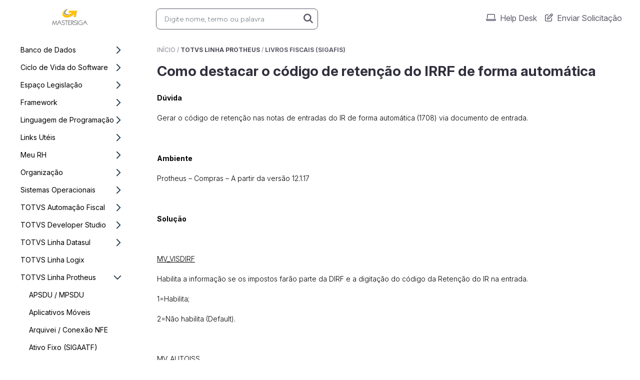

--- FILE ---
content_type: text/html; charset=UTF-8
request_url: https://mastersiga.tomticket.com/kb/livros-fiscais/como-destacar-o-codigo-de-retencao-do-irrf-de-forma-automatica
body_size: 8165
content:
<!DOCTYPE html>
<html lang="pt-br" class="tom-html-kb">

<head>
    <meta charset="utf-8">
    <meta name="viewport" content="width=device-width, initial-scale=1">

    <link rel="shortcut icon" href="https://tomticket-assets.s3.amazonaws.com/favicon/26991.png">

    <title>Como destacar o código de retenção do IRRF de forma automática - Mastersiga Consultoria - Base de Conhecimento</title>

    <meta name="theme-color" content="#FFFFFF">
    <meta name="author" content="Mastersiga Consultoria">

    <meta name="description" content="Base de conhecimento de Mastersiga Consultoria">

    <link rel="canonical" href="https://mastersiga.tomticket.com/kb/livros-fiscais/como-destacar-o-codigo-de-retencao-do-irrf-de-forma-automatica" />

    <!-- Robot Reserved -->

    <link rel="preconnect" href="https://fonts.googleapis.com">
    <link rel="preconnect" href="https://fonts.gstatic.com" crossorigin>
    <link href="https://fonts.googleapis.com/css2?family=Figtree:wght@300;400;500;600;700&family=Inter:wght@100;200;300;400;500;600;700&family=Roboto:wght@100;300;400;500;700&display=swap" rel="stylesheet">

    <link href="https://mastersiga.tomticket.com/assets-help/tomticket-font/tomticket-font.min.css" rel="stylesheet">

    <link href="https://mastersiga.tomticket.com/assets-help/third-party/bootstrap/css/bootstrap.min.css" rel="stylesheet">
    <link href="https://mastersiga.tomticket.com/assets-help/third-party/fontawesome/6.7.2/css/all.min.css" rel="stylesheet">

    <link href="https://mastersiga.tomticket.com/kb?css=1" rel="stylesheet">

    <link href="https://mastersiga.tomticket.com/assets-help/css/kb.2025.10.31.1421.min.css" rel="stylesheet">
    <link href="https://mastersiga.tomticket.com/assets-help/css/css-reset.2025.10.31.1421.min.css" rel="stylesheet">
    <link href="https://mastersiga.tomticket.com/assets-help/css/articles.2025.10.31.1421.min.css" rel="stylesheet">

    <link rel="preconnect" href="https://fonts.googleapis.com">
    <link rel="preconnect" href="https://fonts.gstatic.com" crossorigin>
    <link href="https://fonts.googleapis.com/css2?family=Inter:ital,opsz,wght@0,14..32,100..900;1,14..32,100..900&display=swap" rel="stylesheet">

</head>

<body class="tom-body-kb">
    <div class="container-fluid tom-container-principal">
        <div class="tom-back-menu"></div>
        <nav class="navbar navbar-fixed-top navbar-expand-lg">
            <div class="container">
                <div class="col navbar-brand logotipo-kb"><a href="https://mastersiga.tomticket.com/kb" alt="Mastersiga Consultoria"></a> </div>
                <div class="col hidden-xs me-auto ps-lg-3 ps-xl-5">
                    <div id="tom-nav-search" class="tom-nav-search">
                        <form action="https://mastersiga.tomticket.com/kb" method="get" class="" id="form-search">
                            <input name="busca" id="tom-input-search-menu" class="form-control input-form tom-input-search-menu" type="text" placeholder="Digite nome, termo ou palavra" />
                            <button class="tom-submit-lens-menu" type="submit" title="Pesquisar">
                                <i class="fa fa-search"></i>
                            </button>
                            <a class="tom-clear-lens-menu hide" title="Limpar">
                                <i class="fa fa-eraser"></i>
                            </a>
                        </form>
                    </div>
                </div>
                <div class="navbar-header tom-navbar-header-xs visible-xs">
                    <div class="tom-div-search-menu-xs">
                        <a id="tom-show-search-menu" class="tom-btn-search-menu " title="Pesquisar" data-bs-toggle="modal" data-bs-target="#modal-search" href="#" tabindex="-1" aria-disabled="true">
                            <i class="fa fa-search no-print"></i>
                        </a>
                    </div>
                    <button type="button" class="navbar-toggler collapsed btn-toggle" data-bs-toggle="collapse" data-bs-target="#kb-navbar" aria-expanded="false" aria-controls="bk-navbar" aria-label="Exibir navegação">
                        <span class="navbar-toggler-icon"></span>
                        <span class="navbar-toggler-icon"></span>
                        <span class="navbar-toggler-icon"></span>
                    </button>
                </div>
                <div class="col collapse navbar-collapse" id="kb-navbar">
                    <ul class="navbar-nav ms-auto mb-2 mb-lg-0 tom-menu">
                        <div class="top-custom-link" id="top-custom-link">
                            
                        </div>
                        <li class="nav-item tom-top-menu dropdown">
                            <a class="nav-link dropdown-toggle" id="dropdownMenuButtonLinks" data-bs-toggle="dropdown" >Ver Mais...</a>
                            <ul class="dropdown-menu" aria-labelledby="dropdownMenuButtonLinks">
                                
                            </ul>
                        </li>
                        
                        <li><a class="nav-link" href="https://mastersiga.tomticket.com/helpdesk" title="Acessar Help Desk"><i class="tom-icon tom-nav-top fa-regular fa-laptop"></i>Help Desk</a></li><li><a class="nav-link" href="https://mastersiga.tomticket.com/kb?submitrequest=1" title="Enviar Solicitação"><i class="tom-icon tom-nav-top fa-regular fa-pen-to-square"></i>Enviar Solicitação</a></li>
                        
                        <li class="divider"></li><li class="dropdown visible-xs"><a href="#" class="tom-navbar-xs dropdown-toggle visible-xs nav-link  " data-bs-toggle="dropdown" role="button" aria-haspopup="true" aria-expanded="false">Banco de Dados <span class="caret"></span></a><ul class="tom-dropdown-xs dropdown-menu " ><li class="visible-xs"><a class="nav-link tom-navbar-xs-child " href="https://mastersiga.tomticket.com/kb/banco-de-dados" title="Banco de Dados">Ver todos os artigos</a></li><li><a class="nav-link tom-navbar-xs-child " href="https://mastersiga.tomticket.com/kb/microsoft-sql-server" title="Microsoft SQL Server">Microsoft SQL Server</a></li></ul></li><li class="dropdown visible-xs"><a href="#" class="tom-navbar-xs dropdown-toggle visible-xs nav-link  " data-bs-toggle="dropdown" role="button" aria-haspopup="true" aria-expanded="false">Ciclo de Vida do Software <span class="caret"></span></a><ul class="tom-dropdown-xs dropdown-menu " ><li class="visible-xs"><a class="nav-link tom-navbar-xs-child " href="https://mastersiga.tomticket.com/kb/ciclo-de-vida-do-software" title="Ciclo de Vida do Software">Ver todos os artigos</a></li><li><a class="nav-link tom-navbar-xs-child " href="https://mastersiga.tomticket.com/kb/calendario-de-releases" title="Calendário de Releases">Calendário de Releases</a></li></ul></li><li class="dropdown visible-xs"><a href="#" class="tom-navbar-xs dropdown-toggle visible-xs nav-link  " data-bs-toggle="dropdown" role="button" aria-haspopup="true" aria-expanded="false">Espaço Legislação <span class="caret"></span></a><ul class="tom-dropdown-xs dropdown-menu " ><li class="visible-xs"><a class="nav-link tom-navbar-xs-child " href="https://mastersiga.tomticket.com/kb/espaco-legislacao" title="Espaço Legislação">Ver todos os artigos</a></li><li><a class="nav-link tom-navbar-xs-child " href="https://mastersiga.tomticket.com/kb/boletins" title="Boletins">Boletins</a></li><li><a class="nav-link tom-navbar-xs-child " href="https://mastersiga.tomticket.com/kb/calendario-de-obrigacoes" title="Calendário de Obrigações">Calendário de Obrigações</a></li><li><a class="nav-link tom-navbar-xs-child " href="https://mastersiga.tomticket.com/kb/lei-geral-de-protecao-de-dados-pessoais-lgpd" title="Lei Geral de Proteção de Dados Pessoais (LGPD)">Lei Geral de Proteção de Dados Pessoais (LGPD)</a></li><li><a class="nav-link tom-navbar-xs-child " href="https://mastersiga.tomticket.com/kb/orientacoes" title="Orientações">Orientações</a></li><li><a class="nav-link tom-navbar-xs-child " href="https://mastersiga.tomticket.com/kb/semfaz-secretaria-municipal-da-fazenda" title="SEMFAZ – Secretaria Municipal da Fazenda">SEMFAZ – Secretaria Municipal da Fazenda</a></li><li><a class="nav-link tom-navbar-xs-child " href="https://mastersiga.tomticket.com/kb/sistema-publico-de-escrituracao-digital" title="Sistema Público de Escrituração Digital">Sistema Público de Escrituração Digital</a></li><li><a class="nav-link tom-navbar-xs-child " href="https://mastersiga.tomticket.com/kb/tabela-ibpt-lei-12-741-12" title="Tabela IBPT (Lei 12.741/12)">Tabela IBPT (Lei 12.741/12)</a></li><li><a class="nav-link tom-navbar-xs-child " href="https://mastersiga.tomticket.com/kb/tabelas" title="Tabelas">Tabelas</a></li><li><a class="nav-link tom-navbar-xs-child " href="https://mastersiga.tomticket.com/kb/trabalhista-e-prevideciaria" title="Trabalhista e Prevideciária">Trabalhista e Prevideciária</a></li><li><a class="nav-link tom-navbar-xs-child " href="https://mastersiga.tomticket.com/kb/e-social" title="e-Social">e-Social</a></li></ul></li><li class="dropdown visible-xs"><a href="#" class="tom-navbar-xs dropdown-toggle visible-xs nav-link  " data-bs-toggle="dropdown" role="button" aria-haspopup="true" aria-expanded="false">Framework <span class="caret"></span></a><ul class="tom-dropdown-xs dropdown-menu " ><li class="visible-xs"><a class="nav-link tom-navbar-xs-child " href="https://mastersiga.tomticket.com/kb/framework-202105261228" title="Framework">Ver todos os artigos</a></li><li><a class="nav-link tom-navbar-xs-child " href="https://mastersiga.tomticket.com/kb/atualizacao" title="Atualização">Atualização</a></li><li><a class="nav-link tom-navbar-xs-child " href="https://mastersiga.tomticket.com/kb/boletins-202109081233" title="Boletins">Boletins</a></li><li><a class="nav-link tom-navbar-xs-child " href="https://mastersiga.tomticket.com/kb/pontos-de-entrada" title="Pontos de Entrada">Pontos de Entrada</a></li><li><a class="nav-link tom-navbar-xs-child " href="https://mastersiga.tomticket.com/kb/totvs-license-server-virtual" title="TOTVS License Server Virtual">TOTVS License Server Virtual</a></li><li><a class="nav-link tom-navbar-xs-child " href="https://mastersiga.tomticket.com/kb/relatorios-padrao" title="Relatórios Padrão">Relatórios Padrão</a></li></ul></li><li class="dropdown visible-xs"><a href="#" class="tom-navbar-xs dropdown-toggle visible-xs nav-link  " data-bs-toggle="dropdown" role="button" aria-haspopup="true" aria-expanded="false">Linguagem de Programação <span class="caret"></span></a><ul class="tom-dropdown-xs dropdown-menu " ><li class="visible-xs"><a class="nav-link tom-navbar-xs-child " href="https://mastersiga.tomticket.com/kb/linguagem-de-programacao" title="Linguagem de Programação">Ver todos os artigos</a></li><li><a class="nav-link tom-navbar-xs-child " href="https://mastersiga.tomticket.com/kb/advpl-classe-e-funcao" title="ADVPL - Classe e Função">ADVPL - Classe e Função</a></li><li><a class="nav-link tom-navbar-xs-child " href="https://mastersiga.tomticket.com/kb/advpl-pontos-de-entrada" title="ADVPL - Pontos de Entrada">ADVPL - Pontos de Entrada</a></li><li><a class="nav-link tom-navbar-xs-child " href="https://mastersiga.tomticket.com/kb/advpl" title="AdvPL">AdvPL</a></li><li><a class="nav-link tom-navbar-xs-child " href="https://mastersiga.tomticket.com/kb/advpl-functions" title="AdvPL - Functions">AdvPL - Functions</a></li><li><a class="nav-link tom-navbar-xs-child " href="https://mastersiga.tomticket.com/kb/fundamentos-da-linguagem-advpl" title="Fundamentos da linguagem AdvPL">Fundamentos da linguagem AdvPL</a></li><li><a class="nav-link tom-navbar-xs-child " href="https://mastersiga.tomticket.com/kb/mensagens-de-erro-advpl" title="Mensagens de erro AdvPL">Mensagens de erro AdvPL</a></li></ul></li><li class="dropdown visible-xs"><a href="#" class="tom-navbar-xs dropdown-toggle visible-xs nav-link  " data-bs-toggle="dropdown" role="button" aria-haspopup="true" aria-expanded="false">Links Utéis <span class="caret"></span></a><ul class="tom-dropdown-xs dropdown-menu " ><li class="visible-xs"><a class="nav-link tom-navbar-xs-child " href="https://mastersiga.tomticket.com/kb/links-uteis" title="Links Utéis">Ver todos os artigos</a></li><li><a class="nav-link tom-navbar-xs-child " href="https://mastersiga.tomticket.com/kb/nota-fiscal-eletronica" title="Nota Fiscal Eletrônica">Nota Fiscal Eletrônica</a></li></ul></li><li class="dropdown visible-xs"><a href="#" class="tom-navbar-xs dropdown-toggle visible-xs nav-link  " data-bs-toggle="dropdown" role="button" aria-haspopup="true" aria-expanded="false">Meu RH <span class="caret"></span></a><ul class="tom-dropdown-xs dropdown-menu " ><li class="visible-xs"><a class="nav-link tom-navbar-xs-child " href="https://mastersiga.tomticket.com/kb/meu-rh" title="Meu RH">Ver todos os artigos</a></li><li><a class="nav-link tom-navbar-xs-child " href="https://mastersiga.tomticket.com/kb/linha-protheus" title="Linha Protheus">Linha Protheus</a></li></ul></li><li class="dropdown visible-xs"><a href="#" class="tom-navbar-xs dropdown-toggle visible-xs nav-link  " data-bs-toggle="dropdown" role="button" aria-haspopup="true" aria-expanded="false">Organização <span class="caret"></span></a><ul class="tom-dropdown-xs dropdown-menu " ><li class="visible-xs"><a class="nav-link tom-navbar-xs-child " href="https://mastersiga.tomticket.com/kb/organizacao" title="Organização">Ver todos os artigos</a></li><li><a class="nav-link tom-navbar-xs-child " href="https://mastersiga.tomticket.com/kb/suporte-erp" title="Contrato e Escopo de Serviços">Contrato e Escopo de Serviços</a></li><li><a class="nav-link tom-navbar-xs-child " href="https://mastersiga.tomticket.com/kb/divisoes-mastersiga" title="Divisões">Divisões</a></li><li><a class="nav-link tom-navbar-xs-child " href="https://mastersiga.tomticket.com/kb/fluxogramas" title="Fluxogramas">Fluxogramas</a></li><li><a class="nav-link tom-navbar-xs-child " href="https://mastersiga.tomticket.com/kb/formularios" title="Formulários">Formulários</a></li><li><a class="nav-link tom-navbar-xs-child " href="https://mastersiga.tomticket.com/kb/organigramas" title="Organogramas">Organogramas</a></li><li><a class="nav-link tom-navbar-xs-child " href="https://mastersiga.tomticket.com/kb/processos" title="Processos">Processos</a></li><li><a class="nav-link tom-navbar-xs-child " href="https://mastersiga.tomticket.com/kb/projetos-erp" title="Projetos ERP">Projetos ERP</a></li><li><a class="nav-link tom-navbar-xs-child " href="https://mastersiga.tomticket.com/kb/seja-fornecedor" title="Seja um fornecedor">Seja um fornecedor</a></li><li><a class="nav-link tom-navbar-xs-child " href="https://mastersiga.tomticket.com/kb/planos" title="Planos">Planos</a></li><li><a class="nav-link tom-navbar-xs-child " href="https://mastersiga.tomticket.com/kb/politicas" title="Políticas">Políticas</a></li></ul></li><li class="dropdown visible-xs"><a href="#" class="tom-navbar-xs dropdown-toggle visible-xs nav-link  " data-bs-toggle="dropdown" role="button" aria-haspopup="true" aria-expanded="false">Sistemas Operacionais <span class="caret"></span></a><ul class="tom-dropdown-xs dropdown-menu " ><li class="visible-xs"><a class="nav-link tom-navbar-xs-child " href="https://mastersiga.tomticket.com/kb/sistemas-operacionais" title="Sistemas Operacionais">Ver todos os artigos</a></li><li><a class="nav-link tom-navbar-xs-child " href="https://mastersiga.tomticket.com/kb/microsoft-windows" title="Microsoft Windows">Microsoft Windows</a></li></ul></li><li class="dropdown visible-xs"><a href="#" class="tom-navbar-xs dropdown-toggle visible-xs nav-link  " data-bs-toggle="dropdown" role="button" aria-haspopup="true" aria-expanded="false">TOTVS Automação Fiscal <span class="caret"></span></a><ul class="tom-dropdown-xs dropdown-menu " ><li class="visible-xs"><a class="nav-link tom-navbar-xs-child " href="https://mastersiga.tomticket.com/kb/totvs-automacao-fiscal" title="TOTVS Automação Fiscal">Ver todos os artigos</a></li><li><a class="nav-link tom-navbar-xs-child " href="https://mastersiga.tomticket.com/kb/atualizacao-202111110707" title="Atualização">Atualização</a></li><li><a class="nav-link tom-navbar-xs-child " href="https://mastersiga.tomticket.com/kb/configuracao" title="Configuração">Configuração</a></li><li><a class="nav-link tom-navbar-xs-child " href="https://mastersiga.tomticket.com/kb/ecf" title="ECF">ECF</a></li><li><a class="nav-link tom-navbar-xs-child " href="https://mastersiga.tomticket.com/kb/efd-reinf" title="EFD - REINF">EFD - REINF</a></li><li><a class="nav-link tom-navbar-xs-child " href="https://mastersiga.tomticket.com/kb/faqs" title="FAQ's">FAQ's</a></li><li><a class="nav-link tom-navbar-xs-child " href="https://mastersiga.tomticket.com/kb/gia-sp" title="GIA-SP">GIA-SP</a></li><li><a class="nav-link tom-navbar-xs-child " href="https://mastersiga.tomticket.com/kb/layout-unico" title="Layout Único">Layout Único</a></li><li><a class="nav-link tom-navbar-xs-child " href="https://mastersiga.tomticket.com/kb/manutencao" title="Manutenção">Manutenção</a></li><li><a class="nav-link tom-navbar-xs-child " href="https://mastersiga.tomticket.com/kb/esocial" title="eSocial">eSocial</a></li><li><a class="nav-link tom-navbar-xs-child " href="https://mastersiga.tomticket.com/kb/manuais-de-utilizacao-taf" title="Manuais de utilização - TAF">Manuais de utilização - TAF</a></li></ul></li><li class="dropdown visible-xs"><a href="#" class="tom-navbar-xs dropdown-toggle visible-xs nav-link  " data-bs-toggle="dropdown" role="button" aria-haspopup="true" aria-expanded="false">TOTVS Developer Studio <span class="caret"></span></a><ul class="tom-dropdown-xs dropdown-menu " ><li class="visible-xs"><a class="nav-link tom-navbar-xs-child " href="https://mastersiga.tomticket.com/kb/totvs-developer-studio" title="TOTVS Developer Studio">Ver todos os artigos</a></li><li><a class="nav-link tom-navbar-xs-child " href="https://mastersiga.tomticket.com/kb/tds-versao-11-3-15" title="TDS Versão 11.3.15">TDS Versão 11.3.15</a></li></ul></li><li class="dropdown visible-xs"><a href="#" class="tom-navbar-xs dropdown-toggle visible-xs nav-link  " data-bs-toggle="dropdown" role="button" aria-haspopup="true" aria-expanded="false">TOTVS Linha Datasul <span class="caret"></span></a><ul class="tom-dropdown-xs dropdown-menu " ><li class="visible-xs"><a class="nav-link tom-navbar-xs-child " href="https://mastersiga.tomticket.com/kb/datasul" title="TOTVS Linha Datasul">Ver todos os artigos</a></li><li><a class="nav-link tom-navbar-xs-child " href="https://mastersiga.tomticket.com/kb/automacao-fiscal-taf" title="Automação Fiscal (TAF)">Automação Fiscal (TAF)</a></li><li><a class="nav-link tom-navbar-xs-child " href="https://mastersiga.tomticket.com/kb/faturamento-nfe" title="Faturamento/NFe">Faturamento/NFe</a></li><li><a class="nav-link tom-navbar-xs-child " href="https://mastersiga.tomticket.com/kb/financas" title="Finanças">Finanças</a></li><li><a class="nav-link tom-navbar-xs-child " href="https://mastersiga.tomticket.com/kb/integracoes" title="Integrações">Integrações</a></li><li><a class="nav-link tom-navbar-xs-child " href="https://mastersiga.tomticket.com/kb/manufatura-202201131109" title="Manufatura">Manufatura</a></li><li><a class="nav-link tom-navbar-xs-child " href="https://mastersiga.tomticket.com/kb/obrigacoes-fiscais" title="Obrigações Fiscais">Obrigações Fiscais</a></li><li><a class="nav-link tom-navbar-xs-child " href="https://mastersiga.tomticket.com/kb/esocial-202201211249" title="eSocial">eSocial</a></li></ul></li><li class="visible-xs"><a class="tom-navbar-xs nav-link " href="https://mastersiga.tomticket.com/kb/totvs-linha-logix" title="TOTVS Linha Logix">TOTVS Linha Logix</a></li><li class="dropdown visible-xs"><a href="#" class="tom-navbar-xs dropdown-toggle visible-xs nav-link  show" data-bs-toggle="dropdown" role="button" aria-haspopup="true" aria-expanded="true">TOTVS Linha Protheus <span class="caret"></span></a><ul class="tom-dropdown-xs dropdown-menu show" data-bs-popper="none"><li class="visible-xs"><a class="nav-link tom-navbar-xs-child " href="https://mastersiga.tomticket.com/kb/microsiga-protheus" title="TOTVS Linha Protheus">Ver todos os artigos</a></li><li><a class="nav-link tom-navbar-xs-child " href="https://mastersiga.tomticket.com/kb/apsdu-mpsdu" title="APSDU / MPSDU">APSDU / MPSDU</a></li><li><a class="nav-link tom-navbar-xs-child " href="https://mastersiga.tomticket.com/kb/aplicativos-moveis" title="Aplicativos Móveis">Aplicativos Móveis</a></li><li><a class="nav-link tom-navbar-xs-child " href="https://mastersiga.tomticket.com/kb/arquivei-conexao-nfe" title="Arquivei / Conexão NFE">Arquivei / Conexão NFE</a></li><li><a class="nav-link tom-navbar-xs-child " href="https://mastersiga.tomticket.com/kb/ativo-fixo" title="Ativo Fixo (SIGAATF)">Ativo Fixo (SIGAATF)</a></li><li><a class="nav-link tom-navbar-xs-child " href="https://mastersiga.tomticket.com/kb/treinamento-sigatrm" title="Cargos e Salários (SIGACSA)">Cargos e Salários (SIGACSA)</a></li><li><a class="nav-link tom-navbar-xs-child " href="https://mastersiga.tomticket.com/kb/central-de-atualizacoes-protheus" title="Central de Atualizações - Protheus">Central de Atualizações - Protheus</a></li><li><a class="nav-link tom-navbar-xs-child " href="https://mastersiga.tomticket.com/kb/ciclo-de-vida-de-software" title="Ciclo de Vida de Software">Ciclo de Vida de Software</a></li><li><a class="nav-link tom-navbar-xs-child " href="https://mastersiga.tomticket.com/kb/comando-advpl" title="Comandos AdvPL">Comandos AdvPL</a></li><li><a class="nav-link tom-navbar-xs-child " href="https://mastersiga.tomticket.com/kb/compras" title="Compras (SIGACOM)">Compras (SIGACOM)</a></li><li><a class="nav-link tom-navbar-xs-child " href="https://mastersiga.tomticket.com/kb/configurador" title="Configurador (SIGACFG)">Configurador (SIGACFG)</a></li><li><a class="nav-link tom-navbar-xs-child " href="https://mastersiga.tomticket.com/kb/contabilidade-gerencial" title="Contabilidade Gerencial (SIGACTB)">Contabilidade Gerencial (SIGACTB)</a></li><li><a class="nav-link tom-navbar-xs-child " href="https://mastersiga.tomticket.com/kb/controle-de-lojas-sigaloja" title="Controle de Lojas (SIGALOJA)">Controle de Lojas (SIGALOJA)</a></li><li><a class="nav-link tom-navbar-xs-child " href="https://mastersiga.tomticket.com/kb/customer-relationship-management-sigacrm" title="Customer Relationship Management (SIGACRM)">Customer Relationship Management (SIGACRM)</a></li><li><a class="nav-link tom-navbar-xs-child " href="https://mastersiga.tomticket.com/kb/customizacoes-advpl" title="Customizações (ADVPL)">Customizações (ADVPL)</a></li><li><a class="nav-link tom-navbar-xs-child " href="https://mastersiga.tomticket.com/kb/documento-de-referencia" title="Documento de Referência">Documento de Referência</a></li><li><a class="nav-link tom-navbar-xs-child " href="https://mastersiga.tomticket.com/kb/documentos-eletronicos-protheus" title="Documentos Eletrônicos Protheus">Documentos Eletrônicos Protheus</a></li><li><a class="nav-link tom-navbar-xs-child " href="https://mastersiga.tomticket.com/kb/easy-import-control-eic" title="Easy Import Control (SIGAEIC)">Easy Import Control (SIGAEIC)</a></li><li><a class="nav-link tom-navbar-xs-child " href="https://mastersiga.tomticket.com/kb/entregas-legais" title="Entregas Legais - eSocial">Entregas Legais - eSocial</a></li><li><a class="nav-link tom-navbar-xs-child " href="https://mastersiga.tomticket.com/kb/estoque-custos" title="Estoque/Custos (SIGAEST)">Estoque/Custos (SIGAEST)</a></li><li><a class="nav-link tom-navbar-xs-child " href="https://mastersiga.tomticket.com/kb/expedicao-em-outubro-2020-inovacao" title="Expedição em Outubro/2020 - Inovação">Expedição em Outubro/2020 - Inovação</a></li><li><a class="nav-link tom-navbar-xs-child " href="https://mastersiga.tomticket.com/kb/expedicao-em-outubro-2020-legislacao" title="Expedição em Outubro/2020 - Legislação">Expedição em Outubro/2020 - Legislação</a></li><li><a class="nav-link tom-navbar-xs-child " href="https://mastersiga.tomticket.com/kb/expedicao-em-outubro-2020-manutencao" title="Expedição em Outubro/2020 - Manutenção">Expedição em Outubro/2020 - Manutenção</a></li><li><a class="nav-link tom-navbar-xs-child " href="https://mastersiga.tomticket.com/kb/faturamento" title="Faturamento (SIGAFAT)">Faturamento (SIGAFAT)</a></li><li><a class="nav-link tom-navbar-xs-child " href="https://mastersiga.tomticket.com/kb/financeiro" title="Financeiro (SIGAFIN)">Financeiro (SIGAFIN)</a></li><li><a class="nav-link tom-navbar-xs-child " href="https://mastersiga.tomticket.com/kb/framework" title="Framework">Framework</a></li><li><a class="nav-link tom-navbar-xs-child " href="https://mastersiga.tomticket.com/kb/gestao-de-contratos-sigagtc" title="Gestão de Contratos (SIGAGTC)">Gestão de Contratos (SIGAGTC)</a></li><li><a class="nav-link tom-navbar-xs-child " href="https://mastersiga.tomticket.com/kb/gestao-de-frete-embarcador-sigagfe" title="Gestão de Frete Embarcador (SIGAGFE)">Gestão de Frete Embarcador (SIGAGFE)</a></li><li><a class="nav-link tom-navbar-xs-child " href="https://mastersiga.tomticket.com/kb/gestao-de-pessoal" title="Gestão de Pessoal (SIGAGPE)">Gestão de Pessoal (SIGAGPE)</a></li><li><a class="nav-link tom-navbar-xs-child " href="https://mastersiga.tomticket.com/kb/gestao-de-transportes" title="Gestão de Transportes (SIGATMS)">Gestão de Transportes (SIGATMS)</a></li><li><a class="nav-link tom-navbar-xs-child " href="https://mastersiga.tomticket.com/kb/importador-xml" title="Importador XML (Arquivei / Conexão NFe)">Importador XML (Arquivei / Conexão NFe)</a></li><li><a class="nav-link tom-navbar-xs-child " href="https://mastersiga.tomticket.com/kb/instalacao" title="Instalação">Instalação</a></li><li><a class="nav-link tom-navbar-xs-child active" href="https://mastersiga.tomticket.com/kb/livros-fiscais" title="Livros Fiscais (SIGAFIS)">Livros Fiscais (SIGAFIS)</a></li><li><a class="nav-link tom-navbar-xs-child " href="https://mastersiga.tomticket.com/kb/manufatura" title="Manufatura">Manufatura</a></li><li><a class="nav-link tom-navbar-xs-child " href="https://mastersiga.tomticket.com/kb/manutencao-de-ativos-sigamnt" title="Manutenção de Ativos (SIGAMNT)">Manutenção de Ativos (SIGAMNT)</a></li><li><a class="nav-link tom-navbar-xs-child " href="https://mastersiga.tomticket.com/kb/medicina-e-seguranca-do-trabalho-sigamdt" title="Medicina e Segurança do Trabalho (SIGAMDT)">Medicina e Segurança do Trabalho (SIGAMDT)</a></li><li><a class="nav-link tom-navbar-xs-child " href="https://mastersiga.tomticket.com/kb/migracao-de-release-protheus-11" title="Migração de Release Protheus 11">Migração de Release Protheus 11</a></li><li><a class="nav-link tom-navbar-xs-child " href="https://mastersiga.tomticket.com/kb/migracao-de-release-protheus-12" title="Migração de Release Protheus 12">Migração de Release Protheus 12</a></li><li><a class="nav-link tom-navbar-xs-child " href="https://mastersiga.tomticket.com/kb/migracao-de-versao-protheus-11" title="Migração de Versão Protheus 11">Migração de Versão Protheus 11</a></li><li><a class="nav-link tom-navbar-xs-child " href="https://mastersiga.tomticket.com/kb/migracao-de-versao-protheus-12" title="Migração de Versão Protheus 12">Migração de Versão Protheus 12</a></li><li><a class="nav-link tom-navbar-xs-child " href="https://mastersiga.tomticket.com/kb/ponto-eletronico-sigapon" title="Ponto Eletrônico (SIGAPON)">Ponto Eletrônico (SIGAPON)</a></li><li><a class="nav-link tom-navbar-xs-child " href="https://mastersiga.tomticket.com/kb/tms-sigatms" title="TMS (SIGATMS)">TMS (SIGATMS)</a></li><li><a class="nav-link tom-navbar-xs-child " href="https://mastersiga.tomticket.com/kb/terceirizacao-sigatec" title="Terceirização (SIGATEC)">Terceirização (SIGATEC)</a></li><li><a class="nav-link tom-navbar-xs-child " href="https://mastersiga.tomticket.com/kb/terminal-de-consulta-do-funcionario-sigatcf" title="Terminal de Consulta do Funcionário (SIGATCF)">Terminal de Consulta do Funcionário (SIGATCF)</a></li><li><a class="nav-link tom-navbar-xs-child " href="https://mastersiga.tomticket.com/kb/varejo" title="Varejo (SIGALOJA)">Varejo (SIGALOJA)</a></li><li><a class="nav-link tom-navbar-xs-child " href="https://mastersiga.tomticket.com/kb/workflow" title="Workflow">Workflow</a></li><li><a class="nav-link tom-navbar-xs-child " href="https://mastersiga.tomticket.com/kb/planejamento-e-controle-de-producao-sigapcp" title="Planejamento e Controle de Produção (SIGAPCP)">Planejamento e Controle de Produção (SIGAPCP)</a></li></ul></li><li class="dropdown visible-xs"><a href="#" class="tom-navbar-xs dropdown-toggle visible-xs nav-link  " data-bs-toggle="dropdown" role="button" aria-haspopup="true" aria-expanded="false">TOTVS Linha RM <span class="caret"></span></a><ul class="tom-dropdown-xs dropdown-menu " ><li class="visible-xs"><a class="nav-link tom-navbar-xs-child " href="https://mastersiga.tomticket.com/kb/totvs-linha-rm" title="TOTVS Linha RM">Ver todos os artigos</a></li><li><a class="nav-link tom-navbar-xs-child " href="https://mastersiga.tomticket.com/kb/atualizacao-versao-12-ou-superiores" title="Atualização Versão 12 ou Superiores">Atualização Versão 12 ou Superiores</a></li><li><a class="nav-link tom-navbar-xs-child " href="https://mastersiga.tomticket.com/kb/banco-de-dados-202405160730" title="Banco de Dados">Banco de Dados</a></li><li><a class="nav-link tom-navbar-xs-child " href="https://mastersiga.tomticket.com/kb/documentos-eletronicos" title="Documentos Eletrônicos">Documentos Eletrônicos</a></li><li><a class="nav-link tom-navbar-xs-child " href="https://mastersiga.tomticket.com/kb/folha-de-pagamento-labore" title="Folha de Pagamento (LABORE)">Folha de Pagamento (LABORE)</a></li><li><a class="nav-link tom-navbar-xs-child " href="https://mastersiga.tomticket.com/kb/framework-202103120309" title="Framework">Framework</a></li><li><a class="nav-link tom-navbar-xs-child " href="https://mastersiga.tomticket.com/kb/gestao-financeira" title="Gestão Financeira">Gestão Financeira</a></li><li><a class="nav-link tom-navbar-xs-child " href="https://mastersiga.tomticket.com/kb/integracoes-outros-backoffice" title="Integrações Outros BackOffice">Integrações Outros BackOffice</a></li><li><a class="nav-link tom-navbar-xs-child " href="https://mastersiga.tomticket.com/kb/reports-gerador-de-relatorios-net" title="Reports (Gerador de Relatórios .Net)">Reports (Gerador de Relatórios .Net)</a></li><li><a class="nav-link tom-navbar-xs-child " href="https://mastersiga.tomticket.com/kb/totvs-folha-de-pagamento" title="TOTVS Folha de Pagamento">TOTVS Folha de Pagamento</a></li><li><a class="nav-link tom-navbar-xs-child " href="https://mastersiga.tomticket.com/kb/meu-rh-202506110747" title="Meu RH">Meu RH</a></li></ul></li><li class="dropdown visible-xs"><a href="#" class="tom-navbar-xs dropdown-toggle visible-xs nav-link  " data-bs-toggle="dropdown" role="button" aria-haspopup="true" aria-expanded="false">TOTVS Sped Service <span class="caret"></span></a><ul class="tom-dropdown-xs dropdown-menu " ><li class="visible-xs"><a class="nav-link tom-navbar-xs-child " href="https://mastersiga.tomticket.com/kb/totvs-sped-service-tss" title="TOTVS Sped Service">Ver todos os artigos</a></li><li><a class="nav-link tom-navbar-xs-child " href="https://mastersiga.tomticket.com/kb/framework-202105310247" title="Framework">Framework</a></li><li><a class="nav-link tom-navbar-xs-child " href="https://mastersiga.tomticket.com/kb/transmissao-de-documentos-eletronicos" title="Transmissão de Documentos Eletrônicos">Transmissão de Documentos Eletrônicos</a></li></ul></li><li class="dropdown visible-xs"><a href="#" class="tom-navbar-xs dropdown-toggle visible-xs nav-link  " data-bs-toggle="dropdown" role="button" aria-haspopup="true" aria-expanded="false">TOTVS Tecnologia <span class="caret"></span></a><ul class="tom-dropdown-xs dropdown-menu " ><li class="visible-xs"><a class="nav-link tom-navbar-xs-child " href="https://mastersiga.tomticket.com/kb/totvs-tec" title="TOTVS Tecnologia">Ver todos os artigos</a></li><li><a class="nav-link tom-navbar-xs-child " href="https://mastersiga.tomticket.com/kb/application-server" title="Application Server">Application Server</a></li><li><a class="nav-link tom-navbar-xs-child " href="https://mastersiga.tomticket.com/kb/dbaccess" title="DBAccess">DBAccess</a></li><li><a class="nav-link tom-navbar-xs-child " href="https://mastersiga.tomticket.com/kb/developer-studio" title="Developer Studio">Developer Studio</a></li><li><a class="nav-link tom-navbar-xs-child " href="https://mastersiga.tomticket.com/kb/license-sever-virtual" title="License Sever Virtual">License Sever Virtual</a></li><li><a class="nav-link tom-navbar-xs-child " href="https://mastersiga.tomticket.com/kb/monitor-electron" title="Monitor Electron">Monitor Electron</a></li><li><a class="nav-link tom-navbar-xs-child " href="https://mastersiga.tomticket.com/kb/smartclient" title="SmartClient">SmartClient</a></li><li><a class="nav-link tom-navbar-xs-child " href="https://mastersiga.tomticket.com/kb/smartclient-html" title="SmartClient HTML">SmartClient HTML</a></li><li><a class="nav-link tom-navbar-xs-child " href="https://mastersiga.tomticket.com/kb/totvs-printer" title="TOTVS Printer">TOTVS Printer</a></li></ul></li>
                    </ul>
                    
                </div>
            </div>
        </nav>
        <!-- <div class="jumbotron hide tom-kb-search"> -->
        <div class="container-fluid tom-kb-search px-0 hide" id="tom-jumbo-init">

            <h1 class="tom-title-busca text-center">Base de Conhecimento <br /> Mastersiga Consultoria</h1>
            <form action="https://mastersiga.tomticket.com/kb" method="get">
                <div class="col-lg-6 col-md-6 col-10 search-area tom-div-search tom-submit-line">
                    <input id="tom-input-search-jumbo" type="text" class="input-form tom-input-search-jumbo" aria-label="Pesquisar por artigos" placeholder="Pesquisar por artigos" name="busca" id="busca">

                    <div class="tom-jumbo-button">
                        <button class="tom-submit-lens" type="submit" title="Pesquisar">
                            <i class="fa fa-search"></i>
                        </button>
                        <a class="tom-clear-lens-jumbo hide" title="Limpar">
                            <i class="fa fa-eraser"></i>
                        </a>
                    </div>
                    <!-- <button class="tom-btn-search">Buscar</button> -->
                </div>
            </form>
        </div>
        <!-- </div> -->
        <div class="container tom-container-kb">
            <div class="h-100 tom-margin-x tom-container-main">
                <div class="row h-100">
                    <div class="col tom-category-left categorias d-none d-sm-block h-100 hidden-xs">
    <ul class="tom-category-list pai">
        
        <li>
            <a href="https://mastersiga.tomticket.com/kb/banco-de-dados" title="Banco de Dados" class="tom-category-item-father ">Banco de Dados <i class="tt-font-arrow-right-chevron  tom-category-icon-chevron"></i></a>
            <ul class="tom-category-child">
            
            </ul>
        </li>
        
        <li>
            <a href="https://mastersiga.tomticket.com/kb/ciclo-de-vida-do-software" title="Ciclo de Vida do Software" class="tom-category-item-father ">Ciclo de Vida do Software <i class="tt-font-arrow-right-chevron  tom-category-icon-chevron"></i></a>
            <ul class="tom-category-child">
            
            </ul>
        </li>
        
        <li>
            <a href="https://mastersiga.tomticket.com/kb/espaco-legislacao" title="Espaço Legislação" class="tom-category-item-father ">Espaço Legislação <i class="tt-font-arrow-right-chevron  tom-category-icon-chevron"></i></a>
            <ul class="tom-category-child">
            
            </ul>
        </li>
        
        <li>
            <a href="https://mastersiga.tomticket.com/kb/framework-202105261228" title="Framework" class="tom-category-item-father ">Framework <i class="tt-font-arrow-right-chevron  tom-category-icon-chevron"></i></a>
            <ul class="tom-category-child">
            
            </ul>
        </li>
        
        <li>
            <a href="https://mastersiga.tomticket.com/kb/linguagem-de-programacao" title="Linguagem de Programação" class="tom-category-item-father ">Linguagem de Programação <i class="tt-font-arrow-right-chevron  tom-category-icon-chevron"></i></a>
            <ul class="tom-category-child">
            
            </ul>
        </li>
        
        <li>
            <a href="https://mastersiga.tomticket.com/kb/links-uteis" title="Links Utéis" class="tom-category-item-father ">Links Utéis <i class="tt-font-arrow-right-chevron  tom-category-icon-chevron"></i></a>
            <ul class="tom-category-child">
            
            </ul>
        </li>
        
        <li>
            <a href="https://mastersiga.tomticket.com/kb/meu-rh" title="Meu RH" class="tom-category-item-father ">Meu RH <i class="tt-font-arrow-right-chevron  tom-category-icon-chevron"></i></a>
            <ul class="tom-category-child">
            
            </ul>
        </li>
        
        <li>
            <a href="https://mastersiga.tomticket.com/kb/organizacao" title="Organização" class="tom-category-item-father ">Organização <i class="tt-font-arrow-right-chevron  tom-category-icon-chevron"></i></a>
            <ul class="tom-category-child">
            
            </ul>
        </li>
        
        <li>
            <a href="https://mastersiga.tomticket.com/kb/sistemas-operacionais" title="Sistemas Operacionais" class="tom-category-item-father ">Sistemas Operacionais <i class="tt-font-arrow-right-chevron  tom-category-icon-chevron"></i></a>
            <ul class="tom-category-child">
            
            </ul>
        </li>
        
        <li>
            <a href="https://mastersiga.tomticket.com/kb/totvs-automacao-fiscal" title="TOTVS Automação Fiscal" class="tom-category-item-father ">TOTVS Automação Fiscal <i class="tt-font-arrow-right-chevron  tom-category-icon-chevron"></i></a>
            <ul class="tom-category-child">
            
            </ul>
        </li>
        
        <li>
            <a href="https://mastersiga.tomticket.com/kb/totvs-developer-studio" title="TOTVS Developer Studio" class="tom-category-item-father ">TOTVS Developer Studio <i class="tt-font-arrow-right-chevron  tom-category-icon-chevron"></i></a>
            <ul class="tom-category-child">
            
            </ul>
        </li>
        
        <li>
            <a href="https://mastersiga.tomticket.com/kb/datasul" title="TOTVS Linha Datasul" class="tom-category-item-father ">TOTVS Linha Datasul <i class="tt-font-arrow-right-chevron  tom-category-icon-chevron"></i></a>
            <ul class="tom-category-child">
            
            </ul>
        </li>
        
        <li>
            <a href="https://mastersiga.tomticket.com/kb/totvs-linha-logix" title="TOTVS Linha Logix" class="tom-category-item-father ">TOTVS Linha Logix <i class="  tom-category-icon-chevron"></i></a>
            <ul class="tom-category-child">
            
            </ul>
        </li>
        
        <li>
            <a href="https://mastersiga.tomticket.com/kb/microsiga-protheus" title="TOTVS Linha Protheus" class="tom-category-item-father ">TOTVS Linha Protheus <i class="tt-font-arrow-right-chevron tom-category-icon-rotate tom-category-icon-chevron"></i></a>
            <ul class="tom-category-child">
            
                <li>
                    <a href="https://mastersiga.tomticket.com/kb/apsdu-mpsdu" title="APSDU / MPSDU" class="tom-category-item-child ">APSDU / MPSDU</a>
                </li>
            
                <li>
                    <a href="https://mastersiga.tomticket.com/kb/aplicativos-moveis" title="Aplicativos Móveis" class="tom-category-item-child ">Aplicativos Móveis</a>
                </li>
            
                <li>
                    <a href="https://mastersiga.tomticket.com/kb/arquivei-conexao-nfe" title="Arquivei / Conexão NFE" class="tom-category-item-child ">Arquivei / Conexão NFE</a>
                </li>
            
                <li>
                    <a href="https://mastersiga.tomticket.com/kb/ativo-fixo" title="Ativo Fixo (SIGAATF)" class="tom-category-item-child ">Ativo Fixo (SIGAATF)</a>
                </li>
            
                <li>
                    <a href="https://mastersiga.tomticket.com/kb/treinamento-sigatrm" title="Cargos e Salários (SIGACSA)" class="tom-category-item-child ">Cargos e Salários (SIGACSA)</a>
                </li>
            
                <li>
                    <a href="https://mastersiga.tomticket.com/kb/central-de-atualizacoes-protheus" title="Central de Atualizações - Protheus" class="tom-category-item-child ">Central de Atualizações - Protheus</a>
                </li>
            
                <li>
                    <a href="https://mastersiga.tomticket.com/kb/ciclo-de-vida-de-software" title="Ciclo de Vida de Software" class="tom-category-item-child ">Ciclo de Vida de Software</a>
                </li>
            
                <li>
                    <a href="https://mastersiga.tomticket.com/kb/comando-advpl" title="Comandos AdvPL" class="tom-category-item-child ">Comandos AdvPL</a>
                </li>
            
                <li>
                    <a href="https://mastersiga.tomticket.com/kb/compras" title="Compras (SIGACOM)" class="tom-category-item-child ">Compras (SIGACOM)</a>
                </li>
            
                <li>
                    <a href="https://mastersiga.tomticket.com/kb/configurador" title="Configurador (SIGACFG)" class="tom-category-item-child ">Configurador (SIGACFG)</a>
                </li>
            
                <li>
                    <a href="https://mastersiga.tomticket.com/kb/contabilidade-gerencial" title="Contabilidade Gerencial (SIGACTB)" class="tom-category-item-child ">Contabilidade Gerencial (SIGACTB)</a>
                </li>
            
                <li>
                    <a href="https://mastersiga.tomticket.com/kb/controle-de-lojas-sigaloja" title="Controle de Lojas (SIGALOJA)" class="tom-category-item-child ">Controle de Lojas (SIGALOJA)</a>
                </li>
            
                <li>
                    <a href="https://mastersiga.tomticket.com/kb/customer-relationship-management-sigacrm" title="Customer Relationship Management (SIGACRM)" class="tom-category-item-child ">Customer Relationship Management (SIGACRM)</a>
                </li>
            
                <li>
                    <a href="https://mastersiga.tomticket.com/kb/customizacoes-advpl" title="Customizações (ADVPL)" class="tom-category-item-child ">Customizações (ADVPL)</a>
                </li>
            
                <li>
                    <a href="https://mastersiga.tomticket.com/kb/documento-de-referencia" title="Documento de Referência" class="tom-category-item-child ">Documento de Referência</a>
                </li>
            
                <li>
                    <a href="https://mastersiga.tomticket.com/kb/documentos-eletronicos-protheus" title="Documentos Eletrônicos Protheus" class="tom-category-item-child ">Documentos Eletrônicos Protheus</a>
                </li>
            
                <li>
                    <a href="https://mastersiga.tomticket.com/kb/easy-import-control-eic" title="Easy Import Control (SIGAEIC)" class="tom-category-item-child ">Easy Import Control (SIGAEIC)</a>
                </li>
            
                <li>
                    <a href="https://mastersiga.tomticket.com/kb/entregas-legais" title="Entregas Legais - eSocial" class="tom-category-item-child ">Entregas Legais - eSocial</a>
                </li>
            
                <li>
                    <a href="https://mastersiga.tomticket.com/kb/estoque-custos" title="Estoque/Custos (SIGAEST)" class="tom-category-item-child ">Estoque/Custos (SIGAEST)</a>
                </li>
            
                <li>
                    <a href="https://mastersiga.tomticket.com/kb/expedicao-em-outubro-2020-inovacao" title="Expedição em Outubro/2020 - Inovação" class="tom-category-item-child ">Expedição em Outubro/2020 - Inovação</a>
                </li>
            
                <li>
                    <a href="https://mastersiga.tomticket.com/kb/expedicao-em-outubro-2020-legislacao" title="Expedição em Outubro/2020 - Legislação" class="tom-category-item-child ">Expedição em Outubro/2020 - Legislação</a>
                </li>
            
                <li>
                    <a href="https://mastersiga.tomticket.com/kb/expedicao-em-outubro-2020-manutencao" title="Expedição em Outubro/2020 - Manutenção" class="tom-category-item-child ">Expedição em Outubro/2020 - Manutenção</a>
                </li>
            
                <li>
                    <a href="https://mastersiga.tomticket.com/kb/faturamento" title="Faturamento (SIGAFAT)" class="tom-category-item-child ">Faturamento (SIGAFAT)</a>
                </li>
            
                <li>
                    <a href="https://mastersiga.tomticket.com/kb/financeiro" title="Financeiro (SIGAFIN)" class="tom-category-item-child ">Financeiro (SIGAFIN)</a>
                </li>
            
                <li>
                    <a href="https://mastersiga.tomticket.com/kb/framework" title="Framework" class="tom-category-item-child ">Framework</a>
                </li>
            
                <li>
                    <a href="https://mastersiga.tomticket.com/kb/gestao-de-contratos-sigagtc" title="Gestão de Contratos (SIGAGTC)" class="tom-category-item-child ">Gestão de Contratos (SIGAGTC)</a>
                </li>
            
                <li>
                    <a href="https://mastersiga.tomticket.com/kb/gestao-de-frete-embarcador-sigagfe" title="Gestão de Frete Embarcador (SIGAGFE)" class="tom-category-item-child ">Gestão de Frete Embarcador (SIGAGFE)</a>
                </li>
            
                <li>
                    <a href="https://mastersiga.tomticket.com/kb/gestao-de-pessoal" title="Gestão de Pessoal (SIGAGPE)" class="tom-category-item-child ">Gestão de Pessoal (SIGAGPE)</a>
                </li>
            
                <li>
                    <a href="https://mastersiga.tomticket.com/kb/gestao-de-transportes" title="Gestão de Transportes (SIGATMS)" class="tom-category-item-child ">Gestão de Transportes (SIGATMS)</a>
                </li>
            
                <li>
                    <a href="https://mastersiga.tomticket.com/kb/importador-xml" title="Importador XML (Arquivei / Conexão NFe)" class="tom-category-item-child ">Importador XML (Arquivei / Conexão NFe)</a>
                </li>
            
                <li>
                    <a href="https://mastersiga.tomticket.com/kb/instalacao" title="Instalação" class="tom-category-item-child ">Instalação</a>
                </li>
            
                <li>
                    <a href="https://mastersiga.tomticket.com/kb/livros-fiscais" title="Livros Fiscais (SIGAFIS)" class="tom-category-item-child active">Livros Fiscais (SIGAFIS)</a>
                </li>
            
                <li>
                    <a href="https://mastersiga.tomticket.com/kb/manufatura" title="Manufatura" class="tom-category-item-child ">Manufatura</a>
                </li>
            
                <li>
                    <a href="https://mastersiga.tomticket.com/kb/manutencao-de-ativos-sigamnt" title="Manutenção de Ativos (SIGAMNT)" class="tom-category-item-child ">Manutenção de Ativos (SIGAMNT)</a>
                </li>
            
                <li>
                    <a href="https://mastersiga.tomticket.com/kb/medicina-e-seguranca-do-trabalho-sigamdt" title="Medicina e Segurança do Trabalho (SIGAMDT)" class="tom-category-item-child ">Medicina e Segurança do Trabalho (SIGAMDT)</a>
                </li>
            
                <li>
                    <a href="https://mastersiga.tomticket.com/kb/migracao-de-release-protheus-11" title="Migração de Release Protheus 11" class="tom-category-item-child ">Migração de Release Protheus 11</a>
                </li>
            
                <li>
                    <a href="https://mastersiga.tomticket.com/kb/migracao-de-release-protheus-12" title="Migração de Release Protheus 12" class="tom-category-item-child ">Migração de Release Protheus 12</a>
                </li>
            
                <li>
                    <a href="https://mastersiga.tomticket.com/kb/migracao-de-versao-protheus-11" title="Migração de Versão Protheus 11" class="tom-category-item-child ">Migração de Versão Protheus 11</a>
                </li>
            
                <li>
                    <a href="https://mastersiga.tomticket.com/kb/migracao-de-versao-protheus-12" title="Migração de Versão Protheus 12" class="tom-category-item-child ">Migração de Versão Protheus 12</a>
                </li>
            
                <li>
                    <a href="https://mastersiga.tomticket.com/kb/ponto-eletronico-sigapon" title="Ponto Eletrônico (SIGAPON)" class="tom-category-item-child ">Ponto Eletrônico (SIGAPON)</a>
                </li>
            
                <li>
                    <a href="https://mastersiga.tomticket.com/kb/tms-sigatms" title="TMS (SIGATMS)" class="tom-category-item-child ">TMS (SIGATMS)</a>
                </li>
            
                <li>
                    <a href="https://mastersiga.tomticket.com/kb/terceirizacao-sigatec" title="Terceirização (SIGATEC)" class="tom-category-item-child ">Terceirização (SIGATEC)</a>
                </li>
            
                <li>
                    <a href="https://mastersiga.tomticket.com/kb/terminal-de-consulta-do-funcionario-sigatcf" title="Terminal de Consulta do Funcionário (SIGATCF)" class="tom-category-item-child ">Terminal de Consulta do Funcionário (SIGATCF)</a>
                </li>
            
                <li>
                    <a href="https://mastersiga.tomticket.com/kb/varejo" title="Varejo (SIGALOJA)" class="tom-category-item-child ">Varejo (SIGALOJA)</a>
                </li>
            
                <li>
                    <a href="https://mastersiga.tomticket.com/kb/workflow" title="Workflow" class="tom-category-item-child ">Workflow</a>
                </li>
            
                <li>
                    <a href="https://mastersiga.tomticket.com/kb/planejamento-e-controle-de-producao-sigapcp" title="Planejamento e Controle de Produção (SIGAPCP)" class="tom-category-item-child ">Planejamento e Controle de Produção (SIGAPCP)</a>
                </li>
            
            </ul>
        </li>
        
        <li>
            <a href="https://mastersiga.tomticket.com/kb/totvs-linha-rm" title="TOTVS Linha RM" class="tom-category-item-father ">TOTVS Linha RM <i class="tt-font-arrow-right-chevron  tom-category-icon-chevron"></i></a>
            <ul class="tom-category-child">
            
            </ul>
        </li>
        
        <li>
            <a href="https://mastersiga.tomticket.com/kb/totvs-sped-service-tss" title="TOTVS Sped Service" class="tom-category-item-father ">TOTVS Sped Service <i class="tt-font-arrow-right-chevron  tom-category-icon-chevron"></i></a>
            <ul class="tom-category-child">
            
            </ul>
        </li>
        
        <li>
            <a href="https://mastersiga.tomticket.com/kb/totvs-tec" title="TOTVS Tecnologia" class="tom-category-item-father ">TOTVS Tecnologia <i class="tt-font-arrow-right-chevron  tom-category-icon-chevron"></i></a>
            <ul class="tom-category-child">
            
            </ul>
        </li>
        
    </ul>
</div>
                    <div class="col tom-article-msg px-lg-3 px-xl-5" id="tom-reading">
    <div class="col-sm-12 tom-start-line-detail pt-3 no-print">
        <span class="tom-title-ticket-start"><a class="tom-title-ticket-start-back text-uppercase" href="https://mastersiga.tomticket.com/kb/" title="Início">Início</a> /&nbsp;</span><span class="text-uppercase tom-title-ticket"><a href="https://mastersiga.tomticket.com/kb/microsiga-protheus" class="back-link" title="TOTVS Linha Protheus">TOTVS Linha Protheus</a></span><span class="tom-title-ticket-start"> / </span><span class="text-uppercase tom-title-ticket"><a href="https://mastersiga.tomticket.com/kb/livros-fiscais" class="back-link-child" title="Livros Fiscais (SIGAFIS)">Livros Fiscais (SIGAFIS)</a></span>
    </div>

    <h1 class="titulos-itens py-3">Como destacar o código de retenção do IRRF de forma automática</h1>
    <article class="css-reset css-article">
        <!DOCTYPE html PUBLIC "-//W3C//DTD HTML 4.0 Transitional//EN" "http://www.w3.org/TR/REC-html40/loose.dtd">

<p><strong fr-original-style="" style="font-weight: 700;">D&uacute;vida</strong></p><p>Gerar o c&oacute;digo de reten&ccedil;&atilde;o nas notas de entradas do IR de forma autom&aacute;tica (1708) via documento de entrada.</p><p><br></p><p><strong fr-original-style="" style="font-weight: 700;">Ambiente</strong></p><p>Protheus &ndash; Compras &ndash; A partir da vers&atilde;o 12.1.17</p><p><br></p><p><strong fr-original-style="" style="font-weight: 700;">Solu&ccedil;&atilde;o</strong></p><p><br></p><p><u>MV_VISDIRF</u></p><p>Habilita a informa&ccedil;&atilde;o se os impostos far&atilde;o parte da DIRF e a digita&ccedil;&atilde;o do c&oacute;digo da Reten&ccedil;&atilde;o do IR na entrada.</p><p>1=Habilita;</p><p>2=N&atilde;o habilita (Default).</p><p><u><br></u></p><p><u>MV_AUTOISS</u></p><p>Preencher automaticamente os dados de cobran&ccedil;a do ISS e DIRF em notas fiscais de entrada. Informar:</p><p>{"Fornecedor","Loja","Gera DIRF","Cod. Reten&ccedil;&atilde;o"} .</p><p>Importante: As duas primeiras posi&ccedil;&otilde;es s&atilde;o do ISS, a terceira e quarta tem rela&ccedil;&atilde;o com o IR, exemplo:</p><p>{"Fornecedor","Loja","SIM","1708"}&nbsp;</p>


    </article>
    
    <hr>
    
    
    <div class="article-update-container">
        Atualizado em 16/02/2023
    </div>
    


    <div class="tom-article-review no-print">
        
        <div class="review-container py-3">
            <form id="submitReview">
                Este artigo foi útil?                <button type="button" class="btn btn-default btn-review-article" data-value="1" title="Útil">
                    <i class="tt-font-like"></i>
                </button>
                &nbsp;
                <button type="button" class="btn btn-default btn-review-article" data-value="2" title="Não Útil">
                    <i class="tt-font-dislike"></i>
                </button>
                <input type="hidden" value="df6c8b23718869cceb5f60b478376c4ade248668407da969b784725a98b2918a" name="csrf" id="csrfID">
                <input type="hidden" value="1f99cde1c86d98fb4e08efb1df73f318" name="articleID" id="articleID">
                <input type="hidden" value="1" name="typeVote" id="typeVote">
            </form>
        </div>
        <div class="review-container-done py-3 hide">
            Agradecemos sua avaliação.        </div>

        
        <buttom id="btn-print-document-tt" title='Imprimir' data-error="Rescurso indisponível neste navegador."><i class="tt-font-print"><label class="print-use-term"></label></i></buttom>
    </div>
</div>

                </div>
            </div>
        </div>
    </div>
    <footer class="footer tom-footer-kb hidden-xs">
        <div class="container">
            <div class="items-footer">
                <div class="container-custom-link">
                    
                </div>
                
                
                <a href="https://www.tomticket.com/?utm_source=kb-ctm&utm_term=D-e7cc271cd330014f7b01593a09767718cd4badebba54f3a66f0af8ba571d5310" title="Sistema de Help Desk desenvolvido por TomTicket" class="tomticket-credits pull-right" target="_blank" rel="noopener"></a>
            </div>
        </div>
    </footer>
    <div class="modal fade tom-modal" id="modal-search" tabindex="-1">
        <div class="modal-dialog modal-lg tom-modal-search">
            <div class="modal-content tom-modal-content">
                <div id="tom-nav-search" class="">
                    <form action="https://mastersiga.tomticket.com/kb" method="get">
                        <label>Pesquisar por artigos</label>
                        <button type="button" class="close tom-close-modal" data-bs-dismiss="modal" aria-label="Fechar" title="Fechar">
                            <i class="fa fa-close"></i>
                        </button>
                        <input id="tom-input-search-modal" name="busca" class="form-control input-form tom-input-search-modal" type="text" placeholder="Digite nome, termo ou palavra" autofocus />
                        <button class="tom-submit-lens-modal" type="submit" title="Pesquisar">
                            <i class="fa fa-search"></i>
                        </button>
                        <a class="tom-clear-lens-modal hide" title="Limpar">
                            <i class="fa fa-eraser"></i>
                        </a>
                    </form>
                </div>
            </div>
        </div>
    </div>
    <script src="https://mastersiga.tomticket.com/assets-help/third-party/jquery/jquery-3.6.0.min.js" type="9fa38f776cded9b3be621dd6-text/javascript"></script>
    <script src="https://mastersiga.tomticket.com/assets-help/third-party/bootstrap/js/bootstrap.bundle.min.js" type="9fa38f776cded9b3be621dd6-text/javascript"></script>
    <script src="https://mastersiga.tomticket.com/assets-painel/js/kb.2025.10.31.1421.min.js" type="9fa38f776cded9b3be621dd6-text/javascript"></script>

    <script src="https://mastersiga.tomticket.com/kb?gcs=113a2fb158ae10e4234ecd9d5e30df35" type="9fa38f776cded9b3be621dd6-text/javascript"></script>
<script src="/cdn-cgi/scripts/7d0fa10a/cloudflare-static/rocket-loader.min.js" data-cf-settings="9fa38f776cded9b3be621dd6-|49" defer></script><script defer src="https://static.cloudflareinsights.com/beacon.min.js/vcd15cbe7772f49c399c6a5babf22c1241717689176015" integrity="sha512-ZpsOmlRQV6y907TI0dKBHq9Md29nnaEIPlkf84rnaERnq6zvWvPUqr2ft8M1aS28oN72PdrCzSjY4U6VaAw1EQ==" data-cf-beacon='{"rayId":"9c17f1cfab7d879c","version":"2025.9.1","serverTiming":{"name":{"cfExtPri":true,"cfEdge":true,"cfOrigin":true,"cfL4":true,"cfSpeedBrain":true,"cfCacheStatus":true}},"token":"7759c87153a645c6bb0c16460e1daa2a","b":1}' crossorigin="anonymous"></script>
</body>

</html>

--- FILE ---
content_type: image/svg+xml
request_url: https://d3sp7qnmxop1ri.cloudfront.net/helpdesk/logo/logo-gray.svg
body_size: 3400
content:
<?xml version="1.0" encoding="UTF-8"?>
<svg width="34px" height="12px" viewBox="0 0 34 12" version="1.1" xmlns="http://www.w3.org/2000/svg" xmlns:xlink="http://www.w3.org/1999/xlink">
    <title>Untitled</title>
    <g id="Page-1" stroke="none" stroke-width="1" fill="none" fill-rule="evenodd">
        <g id="Group" transform="translate(1.000000, 1.000000)" fill="#828282">
            <path d="M1.26841026,6.68235897 L1.26841026,8.6665641 C1.26841026,8.85282051 1.31569231,9.00082051 1.41015385,9.11107692 C1.50471795,9.22123077 1.63702564,9.27630769 1.80707692,9.27630769 C1.97712821,9.27630769 2.14010256,9.19076923 2.296,9.01907692 L2.62215385,9.59958974 C2.34317949,9.85938462 2.03497436,9.98923077 1.69723077,9.98923077 C1.35938462,9.98923077 1.07117949,9.86779487 0.832717949,9.6254359 C0.594153846,9.38287179 0.474871795,9.05589744 0.474871795,8.64430769 L0.474871795,6.68235897 L3.09723757e-15,6.68235897 L3.09723757e-15,6.02092308 L0.474871795,6.02092308 L0.474871795,4.79374359 L1.26841026,4.79374359 L1.26841026,6.02092308 L2.26061538,6.02092308 L2.26061538,6.68235897 L1.26841026,6.68235897" id="Fill-1"></path>
            <path d="M3.82892308,8.89784615 C4.05323077,9.13569231 4.33784615,9.25425641 4.68276923,9.25425641 C5.02779487,9.25425641 5.31241026,9.13569231 5.53671795,8.89784615 C5.76102564,8.66030769 5.87333333,8.35302564 5.87333333,7.97579487 C5.87333333,7.5985641 5.76102564,7.29107692 5.53671795,7.0534359 C5.31241026,6.81589744 5.02779487,6.69692308 4.68276923,6.69692308 C4.33784615,6.69692308 4.05323077,6.81589744 3.82892308,7.0534359 C3.60441026,7.29107692 3.49230769,7.5985641 3.49230769,7.97579487 C3.49230769,8.35302564 3.60441026,8.66030769 3.82892308,8.89784615 Z M6.1,9.40512821 C5.72205128,9.7945641 5.24974359,9.98923077 4.68276923,9.98923077 C4.116,9.98923077 3.64348718,9.7945641 3.26564103,9.40512821 C2.88748718,9.01548718 2.69866667,8.53907692 2.69866667,7.97579487 C2.69866667,7.41230769 2.88748718,6.936 3.26564103,6.54646154 C3.64348718,6.15682051 4.116,5.96205128 4.68276923,5.96205128 C5.24974359,5.96205128 5.72205128,6.15682051 6.1,6.54646154 C6.47794872,6.936 6.66697436,7.41230769 6.66697436,7.97579487 C6.66697436,8.53907692 6.47794872,9.01548718 6.1,9.40512821 L6.1,9.40512821 Z" id="Fill-2"></path>
            <path d="M7.92974359,7.81394872 L7.92974359,9.93035897 L7.13589744,9.93035897 L7.13589744,6.02092308 L7.92974359,6.02092308 L7.92974359,6.73374359 C8.04307692,6.49374359 8.21425641,6.30512821 8.44338462,6.16779487 C8.67251282,6.03066667 8.91928205,5.96205128 9.18389744,5.96205128 C9.77917949,5.96205128 10.1830769,6.21692308 10.3957949,6.72646154 C10.7689231,6.21692308 11.2341538,5.96205128 11.7918974,5.96205128 C12.2169231,5.96205128 12.5606154,6.09702564 12.8228718,6.36625641 C13.0851282,6.63579487 13.2161026,7.02533333 13.2161026,7.53466667 L13.2161026,9.93035897 L12.4224615,9.93035897 L12.4224615,7.78471795 C12.4224615,7.06451282 12.1342564,6.70430769 11.5580513,6.70430769 C11.2886154,6.70430769 11.053641,6.79384615 10.8528205,6.97261538 C10.652,7.15148718 10.5468718,7.41230769 10.5374359,7.75528205 L10.5374359,9.93035897 L9.74389744,9.93035897 L9.74389744,7.78471795 C9.74389744,7.41230769 9.68,7.13928205 9.55251282,6.96523077 C9.42482051,6.79128205 9.22410256,6.70430769 8.95015385,6.70430769 C8.67610256,6.70430769 8.4374359,6.79876923 8.23435897,6.98728205 C8.03128205,7.17589744 7.92974359,7.45158974 7.92974359,7.81394872" id="Fill-3"></path>
            <path d="M14.7921026,6.68235897 L14.7921026,8.6665641 C14.7921026,8.85282051 14.8391795,9.00082051 14.9338462,9.11107692 C15.0282051,9.22123077 15.1606154,9.27630769 15.3307692,9.27630769 C15.5007179,9.27630769 15.6636923,9.19076923 15.8195897,9.01907692 L16.1455385,9.59958974 C15.8667692,9.85938462 15.5585641,9.98923077 15.2207179,9.98923077 C14.8830769,9.98923077 14.5948718,9.86779487 14.3563077,9.6254359 C14.117641,9.38287179 13.998359,9.05589744 13.998359,8.64430769 L13.998359,6.68235897 L13.5236923,6.68235897 L13.5236923,6.02092308 L13.998359,6.02092308 L13.998359,4.79374359 L14.7921026,4.79374359 L14.7921026,6.02092308 L15.7841026,6.02092308 L15.7841026,6.68235897 L14.7921026,6.68235897" id="Fill-4"></path>
            <path d="M16.5750769,9.93035897 L17.3687179,9.93035897 L17.3687179,6.02092308 L16.5750769,6.02092308 L16.5750769,9.93035897 Z M16.6247179,5.24194872 C16.5254359,5.13907692 16.4758974,5.01661538 16.4758974,4.87446154 C16.4758974,4.73241026 16.5254359,4.60994872 16.6247179,4.50707692 C16.7238974,4.40420513 16.8420513,4.35282051 16.9789744,4.35282051 C17.1158974,4.35282051 17.2340513,4.40420513 17.3332308,4.50707692 C17.4326154,4.60994872 17.4822564,4.73241026 17.4822564,4.87446154 C17.4822564,5.01661538 17.4326154,5.13907692 17.3332308,5.24194872 C17.2340513,5.34482051 17.1158974,5.39620513 16.9789744,5.39620513 C16.8420513,5.39620513 16.7238974,5.34482051 16.6247179,5.24194872 L16.6247179,5.24194872 Z" id="Fill-5"></path>
            <path d="M19.681641,9.98923077 C19.1573333,9.98923077 18.7061538,9.80430769 18.3281026,9.43435897 C17.9502564,9.06451282 17.7612308,8.58082051 17.7612308,7.98307692 C17.7612308,7.38523077 17.9586667,6.89907692 18.3530256,6.52430769 C18.7473846,6.14953846 19.2283077,5.96205128 19.7951795,5.96205128 C20.3618462,5.96205128 20.8414359,6.1654359 21.2335385,6.57220513 L20.7659487,7.16728205 C20.4397949,6.8734359 20.1114872,6.72646154 19.7807179,6.72646154 C19.4500513,6.72646154 19.1631795,6.84030769 18.92,7.06810256 C18.6765128,7.29589744 18.5549744,7.58984615 18.5549744,7.94994872 C18.5549744,8.30994872 18.6753846,8.61507692 18.9164103,8.86482051 C19.1573333,9.11466667 19.453641,9.23958974 19.805641,9.23958974 C20.1575385,9.23958974 20.4895385,9.07312821 20.8014359,8.73979487 L21.2689231,9.26912821 C20.8107692,9.74923077 20.281641,9.98923077 19.681641,9.98923077" id="Fill-6"></path>
            <polyline id="Fill-7" points="22.530359 9.93035897 21.7367179 9.93035897 21.7367179 4.47764103 22.530359 4.47764103 22.530359 7.68153846 24.0610256 6.02092308 25.0814359 6.02092308 23.6499487 7.57138462 25.1877949 9.93035897 24.2238974 9.93035897 23.1045128 8.21815385 22.530359 8.82071795 22.530359 9.93035897"></polyline>
            <path d="M26.0147692,7.98041026 L28.1014359,7.41753846 C28.0161026,7.10082051 27.8546667,6.88287179 27.6171282,6.76430769 C27.3795897,6.6454359 27.1205128,6.62410256 26.8401026,6.7 C26.5595897,6.77558974 26.3314872,6.93210256 26.156,7.16994872 C25.9801026,7.40748718 25.9332308,7.67774359 26.0147692,7.98041026 Z M29.0041026,7.84379487 L26.1831795,8.60482051 C26.2755897,8.87425641 26.456,9.06276923 26.7248205,9.1705641 C26.993641,9.27794872 27.2717949,9.29312821 27.5589744,9.21558974 C28.0150769,9.09261538 28.321641,8.84984615 28.478359,8.488 L29.050359,8.86646154 C28.7715897,9.39333333 28.3175385,9.74164103 27.688,9.91148718 C27.1770256,10.0493333 26.6952821,9.99025641 26.2420513,9.73446154 C25.7889231,9.47876923 25.4824615,9.05394872 25.3222564,8.46020513 C25.1621538,7.86666667 25.2172308,7.34584615 25.4876923,6.89723077 C25.7582564,6.44882051 26.1407179,6.15774359 26.6357949,6.02420513 C27.1307692,5.89076923 27.5932308,5.93220513 28.0234872,6.14841026 C28.4537436,6.36471795 28.8847179,6.80112821 29.0041026,7.84379487 L29.0041026,7.84379487 Z" id="Fill-8"></path>
            <path d="M30.6270769,6.68235897 L30.6270769,8.6665641 C30.6270769,8.85282051 30.674359,9.00082051 30.7689231,9.11107692 C30.8632821,9.22123077 30.9956923,9.27630769 31.165641,9.27630769 C31.3358974,9.27630769 31.4986667,9.19076923 31.6547692,9.01907692 L31.9807179,9.59958974 C31.7018462,9.85938462 31.3935385,9.98923077 31.056,9.98923077 C30.7180513,9.98923077 30.4298462,9.86779487 30.1912821,9.6254359 C29.9526154,9.38287179 29.8335385,9.05589744 29.8335385,8.64430769 L29.8335385,6.68235897 L29.3586667,6.68235897 L29.3586667,6.02092308 L29.8335385,6.02092308 L29.8335385,4.79374359 L30.6270769,4.79374359 L30.6270769,6.02092308 L31.6192821,6.02092308 L31.6192821,6.68235897 L30.6270769,6.68235897" id="Fill-9"></path>
            <path d="M28.8006154,0.591282051 C28.6964103,0.591282051 28.6121026,0.675692308 28.6121026,0.779794872 L28.6121026,0.938564103 C28.6121026,1.04287179 28.6964103,1.12697436 28.8006154,1.12697436 C28.9047179,1.12697436 28.9891282,1.04287179 28.9891282,0.938564103 L28.9891282,0.779794872 C28.9891282,0.675692308 28.9047179,0.591282051 28.8006154,0.591282051" id="Fill-10"></path>
            <path d="M28.8006154,1.32728205 C28.6964103,1.32728205 28.6121026,1.41179487 28.6121026,1.516 L28.6121026,1.67466667 C28.6121026,1.77876923 28.6964103,1.86317949 28.8006154,1.86317949 C28.9047179,1.86317949 28.9891282,1.77876923 28.9891282,1.67466667 L28.9891282,1.516 C28.9891282,1.41179487 28.9047179,1.32728205 28.8006154,1.32728205" id="Fill-11"></path>
            <path d="M28.8006154,2.06338462 C28.6964103,2.06338462 28.6121026,2.14779487 28.6121026,2.25189744 L28.6121026,2.41066667 C28.6121026,2.51487179 28.6964103,2.59897436 28.8006154,2.59897436 C28.9047179,2.59897436 28.9891282,2.51487179 28.9891282,2.41066667 L28.9891282,2.25189744 C28.9891282,2.14779487 28.9047179,2.06338462 28.8006154,2.06338462" id="Fill-12"></path>
            <path d="M28.8006154,2.79938462 C28.6964103,2.79938462 28.6121026,2.88369231 28.6121026,2.98789744 L28.6121026,3.1465641 C28.6121026,3.25097436 28.6964103,3.33507692 28.8006154,3.33507692 C28.9047179,3.33507692 28.9891282,3.25097436 28.9891282,3.1465641 L28.9891282,2.98789744 C28.9891282,2.88369231 28.9047179,2.79938462 28.8006154,2.79938462" id="Fill-13"></path>
            <path d="M30.1869744,1.32994872 C30.0034872,1.48820513 29.8969231,1.71723077 29.8969231,1.96287179 C29.8969231,2.20871795 30.0034872,2.43753846 30.1869744,2.59589744 L30.1869744,3.35107692 C30.1869744,3.42153846 30.1297436,3.47887179 30.0591795,3.47887179 L26.7424615,3.47887179 L25.968,4.28697436 L25.968,3.47887179 L24.9269744,3.47887179 C24.8564103,3.47876923 24.7989744,3.42133333 24.7989744,3.35107692 L24.7989744,2.59579487 C24.9822564,2.4374359 25.0888205,2.20851282 25.0888205,1.96287179 C25.0888205,1.7174359 24.9822564,1.48851282 24.7989744,1.33015385 L24.7989744,0.556102564 C24.7989744,0.485846154 24.8563077,0.428410256 24.9265641,0.428410256 L30.0591795,0.428410256 C30.1297436,0.428410256 30.1869744,0.485846154 30.1869744,0.556102564 L30.1869744,1.32994872 Z M30.5166154,1.61764103 L30.6157949,1.5545641 L30.6157949,0.556102564 C30.6157949,0.249333333 30.3660513,0 30.0591795,0 L24.9265641,0 C24.6198974,0 24.3701538,0.249333333 24.3701538,0.556102564 L24.3701538,1.5545641 L24.4690256,1.61784615 C24.5887179,1.69415385 24.6601026,1.82307692 24.6601026,1.96287179 C24.6601026,2.10266667 24.5887179,2.23179487 24.4690256,2.30810256 L24.3701538,2.37148718 L24.3701538,3.35107692 C24.3701538,3.6574359 24.6196923,3.90707692 24.9265641,3.90758974 L25.5391795,3.90758974 L25.5389744,4.82451282 C25.5389744,4.912 25.5923077,4.99076923 25.6734359,5.02338462 C25.6993846,5.03384615 25.7264615,5.03887179 25.7534359,5.03887179 C25.8105641,5.03887179 25.8668718,5.01589744 25.9082051,4.97282051 L26.9254359,3.90758974 L30.0591795,3.90758974 C30.3660513,3.90758974 30.6157949,3.65794872 30.6157949,3.35107692 L30.6157949,2.37117949 L30.5166154,2.30810256 C30.3970256,2.23179487 30.3257436,2.10276923 30.3257436,1.96287179 C30.3257436,1.82297436 30.3970256,1.69384615 30.5166154,1.61764103 L30.5166154,1.61764103 Z" id="Fill-14"></path>
        </g>
    </g>
</svg>